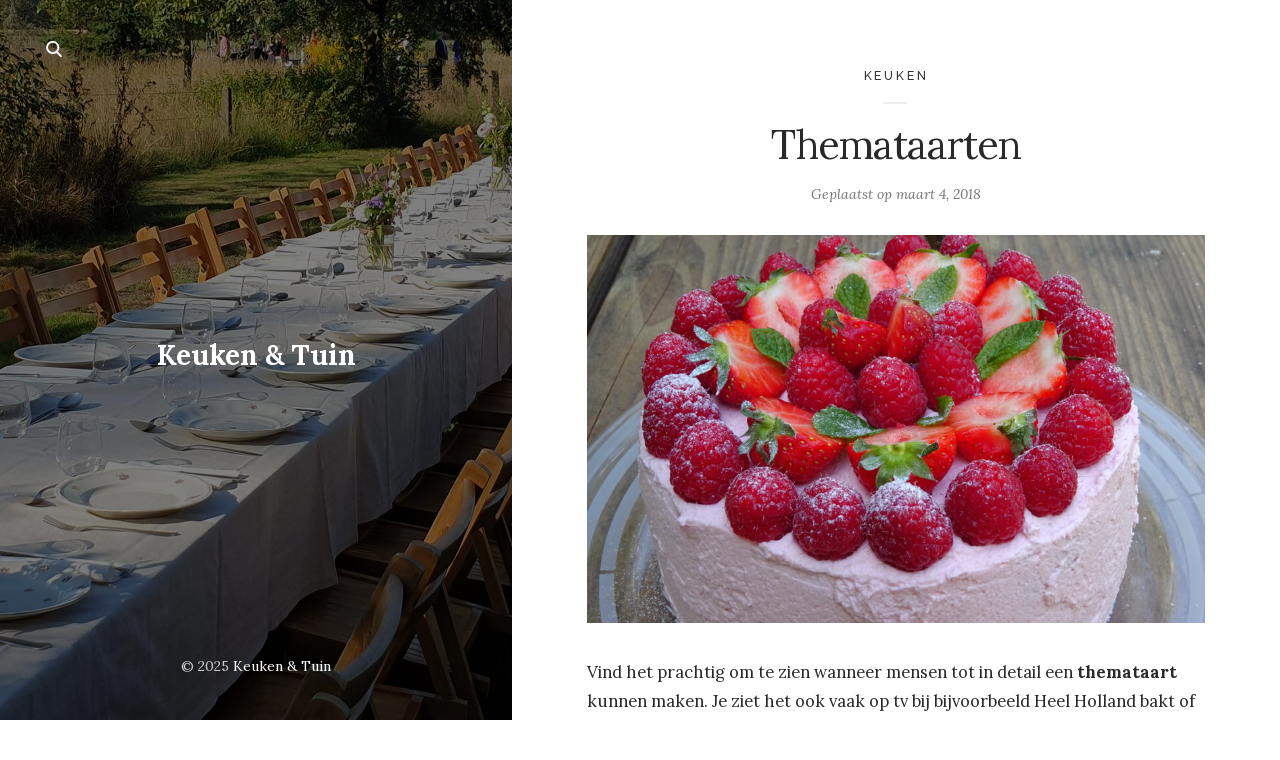

--- FILE ---
content_type: text/html; charset=UTF-8
request_url: http://keukenentuin.nl/page/3/
body_size: 58280
content:
<!DOCTYPE html>

<html lang="nl-NL">

<head>
	<meta charset="UTF-8">
	<meta name="viewport" content="width=device-width">
	<link rel="profile" href="http://gmpg.org/xfn/11">
	<link rel="pingback" href="http://keukenentuin.nl/xmlrpc.php">
	<title>Keuken &amp; Tuin &#8211; Pagina 3</title>
<meta name='robots' content='max-image-preview:large' />
<link rel='dns-prefetch' href='//fonts.googleapis.com' />
<link rel="alternate" type="application/rss+xml" title="Keuken &amp; Tuin &raquo; feed" href="http://keukenentuin.nl/feed/" />
<link rel="alternate" type="application/rss+xml" title="Keuken &amp; Tuin &raquo; reactiesfeed" href="http://keukenentuin.nl/comments/feed/" />
<script type="text/javascript">
window._wpemojiSettings = {"baseUrl":"https:\/\/s.w.org\/images\/core\/emoji\/14.0.0\/72x72\/","ext":".png","svgUrl":"https:\/\/s.w.org\/images\/core\/emoji\/14.0.0\/svg\/","svgExt":".svg","source":{"concatemoji":"http:\/\/keukenentuin.nl\/wp-includes\/js\/wp-emoji-release.min.js?ver=6.2.2"}};
/*! This file is auto-generated */
!function(e,a,t){var n,r,o,i=a.createElement("canvas"),p=i.getContext&&i.getContext("2d");function s(e,t){p.clearRect(0,0,i.width,i.height),p.fillText(e,0,0);e=i.toDataURL();return p.clearRect(0,0,i.width,i.height),p.fillText(t,0,0),e===i.toDataURL()}function c(e){var t=a.createElement("script");t.src=e,t.defer=t.type="text/javascript",a.getElementsByTagName("head")[0].appendChild(t)}for(o=Array("flag","emoji"),t.supports={everything:!0,everythingExceptFlag:!0},r=0;r<o.length;r++)t.supports[o[r]]=function(e){if(p&&p.fillText)switch(p.textBaseline="top",p.font="600 32px Arial",e){case"flag":return s("\ud83c\udff3\ufe0f\u200d\u26a7\ufe0f","\ud83c\udff3\ufe0f\u200b\u26a7\ufe0f")?!1:!s("\ud83c\uddfa\ud83c\uddf3","\ud83c\uddfa\u200b\ud83c\uddf3")&&!s("\ud83c\udff4\udb40\udc67\udb40\udc62\udb40\udc65\udb40\udc6e\udb40\udc67\udb40\udc7f","\ud83c\udff4\u200b\udb40\udc67\u200b\udb40\udc62\u200b\udb40\udc65\u200b\udb40\udc6e\u200b\udb40\udc67\u200b\udb40\udc7f");case"emoji":return!s("\ud83e\udef1\ud83c\udffb\u200d\ud83e\udef2\ud83c\udfff","\ud83e\udef1\ud83c\udffb\u200b\ud83e\udef2\ud83c\udfff")}return!1}(o[r]),t.supports.everything=t.supports.everything&&t.supports[o[r]],"flag"!==o[r]&&(t.supports.everythingExceptFlag=t.supports.everythingExceptFlag&&t.supports[o[r]]);t.supports.everythingExceptFlag=t.supports.everythingExceptFlag&&!t.supports.flag,t.DOMReady=!1,t.readyCallback=function(){t.DOMReady=!0},t.supports.everything||(n=function(){t.readyCallback()},a.addEventListener?(a.addEventListener("DOMContentLoaded",n,!1),e.addEventListener("load",n,!1)):(e.attachEvent("onload",n),a.attachEvent("onreadystatechange",function(){"complete"===a.readyState&&t.readyCallback()})),(e=t.source||{}).concatemoji?c(e.concatemoji):e.wpemoji&&e.twemoji&&(c(e.twemoji),c(e.wpemoji)))}(window,document,window._wpemojiSettings);
</script>
<style type="text/css">
img.wp-smiley,
img.emoji {
	display: inline !important;
	border: none !important;
	box-shadow: none !important;
	height: 1em !important;
	width: 1em !important;
	margin: 0 0.07em !important;
	vertical-align: -0.1em !important;
	background: none !important;
	padding: 0 !important;
}
</style>
	<link rel='stylesheet' id='wp-block-library-css' href='http://keukenentuin.nl/wp-includes/css/dist/block-library/style.min.css?ver=6.2.2' type='text/css' media='all' />
<style id='wp-block-library-theme-inline-css' type='text/css'>
.wp-block-audio figcaption{color:#555;font-size:13px;text-align:center}.is-dark-theme .wp-block-audio figcaption{color:hsla(0,0%,100%,.65)}.wp-block-audio{margin:0 0 1em}.wp-block-code{border:1px solid #ccc;border-radius:4px;font-family:Menlo,Consolas,monaco,monospace;padding:.8em 1em}.wp-block-embed figcaption{color:#555;font-size:13px;text-align:center}.is-dark-theme .wp-block-embed figcaption{color:hsla(0,0%,100%,.65)}.wp-block-embed{margin:0 0 1em}.blocks-gallery-caption{color:#555;font-size:13px;text-align:center}.is-dark-theme .blocks-gallery-caption{color:hsla(0,0%,100%,.65)}.wp-block-image figcaption{color:#555;font-size:13px;text-align:center}.is-dark-theme .wp-block-image figcaption{color:hsla(0,0%,100%,.65)}.wp-block-image{margin:0 0 1em}.wp-block-pullquote{border-bottom:4px solid;border-top:4px solid;color:currentColor;margin-bottom:1.75em}.wp-block-pullquote cite,.wp-block-pullquote footer,.wp-block-pullquote__citation{color:currentColor;font-size:.8125em;font-style:normal;text-transform:uppercase}.wp-block-quote{border-left:.25em solid;margin:0 0 1.75em;padding-left:1em}.wp-block-quote cite,.wp-block-quote footer{color:currentColor;font-size:.8125em;font-style:normal;position:relative}.wp-block-quote.has-text-align-right{border-left:none;border-right:.25em solid;padding-left:0;padding-right:1em}.wp-block-quote.has-text-align-center{border:none;padding-left:0}.wp-block-quote.is-large,.wp-block-quote.is-style-large,.wp-block-quote.is-style-plain{border:none}.wp-block-search .wp-block-search__label{font-weight:700}.wp-block-search__button{border:1px solid #ccc;padding:.375em .625em}:where(.wp-block-group.has-background){padding:1.25em 2.375em}.wp-block-separator.has-css-opacity{opacity:.4}.wp-block-separator{border:none;border-bottom:2px solid;margin-left:auto;margin-right:auto}.wp-block-separator.has-alpha-channel-opacity{opacity:1}.wp-block-separator:not(.is-style-wide):not(.is-style-dots){width:100px}.wp-block-separator.has-background:not(.is-style-dots){border-bottom:none;height:1px}.wp-block-separator.has-background:not(.is-style-wide):not(.is-style-dots){height:2px}.wp-block-table{margin:0 0 1em}.wp-block-table td,.wp-block-table th{word-break:normal}.wp-block-table figcaption{color:#555;font-size:13px;text-align:center}.is-dark-theme .wp-block-table figcaption{color:hsla(0,0%,100%,.65)}.wp-block-video figcaption{color:#555;font-size:13px;text-align:center}.is-dark-theme .wp-block-video figcaption{color:hsla(0,0%,100%,.65)}.wp-block-video{margin:0 0 1em}.wp-block-template-part.has-background{margin-bottom:0;margin-top:0;padding:1.25em 2.375em}
</style>
<link rel='stylesheet' id='classic-theme-styles-css' href='http://keukenentuin.nl/wp-includes/css/classic-themes.min.css?ver=6.2.2' type='text/css' media='all' />
<style id='global-styles-inline-css' type='text/css'>
body{--wp--preset--color--black: #000000;--wp--preset--color--cyan-bluish-gray: #abb8c3;--wp--preset--color--white: #fff;--wp--preset--color--pale-pink: #f78da7;--wp--preset--color--vivid-red: #cf2e2e;--wp--preset--color--luminous-vivid-orange: #ff6900;--wp--preset--color--luminous-vivid-amber: #fcb900;--wp--preset--color--light-green-cyan: #7bdcb5;--wp--preset--color--vivid-green-cyan: #00d084;--wp--preset--color--pale-cyan-blue: #8ed1fc;--wp--preset--color--vivid-cyan-blue: #0693e3;--wp--preset--color--vivid-purple: #9b51e0;--wp--preset--color--brown: #cbb78f;--wp--preset--color--dark: #4a4a4a;--wp--preset--color--light-gray: #f5f5f5;--wp--preset--gradient--vivid-cyan-blue-to-vivid-purple: linear-gradient(135deg,rgba(6,147,227,1) 0%,rgb(155,81,224) 100%);--wp--preset--gradient--light-green-cyan-to-vivid-green-cyan: linear-gradient(135deg,rgb(122,220,180) 0%,rgb(0,208,130) 100%);--wp--preset--gradient--luminous-vivid-amber-to-luminous-vivid-orange: linear-gradient(135deg,rgba(252,185,0,1) 0%,rgba(255,105,0,1) 100%);--wp--preset--gradient--luminous-vivid-orange-to-vivid-red: linear-gradient(135deg,rgba(255,105,0,1) 0%,rgb(207,46,46) 100%);--wp--preset--gradient--very-light-gray-to-cyan-bluish-gray: linear-gradient(135deg,rgb(238,238,238) 0%,rgb(169,184,195) 100%);--wp--preset--gradient--cool-to-warm-spectrum: linear-gradient(135deg,rgb(74,234,220) 0%,rgb(151,120,209) 20%,rgb(207,42,186) 40%,rgb(238,44,130) 60%,rgb(251,105,98) 80%,rgb(254,248,76) 100%);--wp--preset--gradient--blush-light-purple: linear-gradient(135deg,rgb(255,206,236) 0%,rgb(152,150,240) 100%);--wp--preset--gradient--blush-bordeaux: linear-gradient(135deg,rgb(254,205,165) 0%,rgb(254,45,45) 50%,rgb(107,0,62) 100%);--wp--preset--gradient--luminous-dusk: linear-gradient(135deg,rgb(255,203,112) 0%,rgb(199,81,192) 50%,rgb(65,88,208) 100%);--wp--preset--gradient--pale-ocean: linear-gradient(135deg,rgb(255,245,203) 0%,rgb(182,227,212) 50%,rgb(51,167,181) 100%);--wp--preset--gradient--electric-grass: linear-gradient(135deg,rgb(202,248,128) 0%,rgb(113,206,126) 100%);--wp--preset--gradient--midnight: linear-gradient(135deg,rgb(2,3,129) 0%,rgb(40,116,252) 100%);--wp--preset--duotone--dark-grayscale: url('#wp-duotone-dark-grayscale');--wp--preset--duotone--grayscale: url('#wp-duotone-grayscale');--wp--preset--duotone--purple-yellow: url('#wp-duotone-purple-yellow');--wp--preset--duotone--blue-red: url('#wp-duotone-blue-red');--wp--preset--duotone--midnight: url('#wp-duotone-midnight');--wp--preset--duotone--magenta-yellow: url('#wp-duotone-magenta-yellow');--wp--preset--duotone--purple-green: url('#wp-duotone-purple-green');--wp--preset--duotone--blue-orange: url('#wp-duotone-blue-orange');--wp--preset--font-size--small: 13px;--wp--preset--font-size--medium: 20px;--wp--preset--font-size--large: 36px;--wp--preset--font-size--x-large: 42px;--wp--preset--spacing--20: 0.44rem;--wp--preset--spacing--30: 0.67rem;--wp--preset--spacing--40: 1rem;--wp--preset--spacing--50: 1.5rem;--wp--preset--spacing--60: 2.25rem;--wp--preset--spacing--70: 3.38rem;--wp--preset--spacing--80: 5.06rem;--wp--preset--shadow--natural: 6px 6px 9px rgba(0, 0, 0, 0.2);--wp--preset--shadow--deep: 12px 12px 50px rgba(0, 0, 0, 0.4);--wp--preset--shadow--sharp: 6px 6px 0px rgba(0, 0, 0, 0.2);--wp--preset--shadow--outlined: 6px 6px 0px -3px rgba(255, 255, 255, 1), 6px 6px rgba(0, 0, 0, 1);--wp--preset--shadow--crisp: 6px 6px 0px rgba(0, 0, 0, 1);}:where(.is-layout-flex){gap: 0.5em;}body .is-layout-flow > .alignleft{float: left;margin-inline-start: 0;margin-inline-end: 2em;}body .is-layout-flow > .alignright{float: right;margin-inline-start: 2em;margin-inline-end: 0;}body .is-layout-flow > .aligncenter{margin-left: auto !important;margin-right: auto !important;}body .is-layout-constrained > .alignleft{float: left;margin-inline-start: 0;margin-inline-end: 2em;}body .is-layout-constrained > .alignright{float: right;margin-inline-start: 2em;margin-inline-end: 0;}body .is-layout-constrained > .aligncenter{margin-left: auto !important;margin-right: auto !important;}body .is-layout-constrained > :where(:not(.alignleft):not(.alignright):not(.alignfull)){max-width: var(--wp--style--global--content-size);margin-left: auto !important;margin-right: auto !important;}body .is-layout-constrained > .alignwide{max-width: var(--wp--style--global--wide-size);}body .is-layout-flex{display: flex;}body .is-layout-flex{flex-wrap: wrap;align-items: center;}body .is-layout-flex > *{margin: 0;}:where(.wp-block-columns.is-layout-flex){gap: 2em;}.has-black-color{color: var(--wp--preset--color--black) !important;}.has-cyan-bluish-gray-color{color: var(--wp--preset--color--cyan-bluish-gray) !important;}.has-white-color{color: var(--wp--preset--color--white) !important;}.has-pale-pink-color{color: var(--wp--preset--color--pale-pink) !important;}.has-vivid-red-color{color: var(--wp--preset--color--vivid-red) !important;}.has-luminous-vivid-orange-color{color: var(--wp--preset--color--luminous-vivid-orange) !important;}.has-luminous-vivid-amber-color{color: var(--wp--preset--color--luminous-vivid-amber) !important;}.has-light-green-cyan-color{color: var(--wp--preset--color--light-green-cyan) !important;}.has-vivid-green-cyan-color{color: var(--wp--preset--color--vivid-green-cyan) !important;}.has-pale-cyan-blue-color{color: var(--wp--preset--color--pale-cyan-blue) !important;}.has-vivid-cyan-blue-color{color: var(--wp--preset--color--vivid-cyan-blue) !important;}.has-vivid-purple-color{color: var(--wp--preset--color--vivid-purple) !important;}.has-black-background-color{background-color: var(--wp--preset--color--black) !important;}.has-cyan-bluish-gray-background-color{background-color: var(--wp--preset--color--cyan-bluish-gray) !important;}.has-white-background-color{background-color: var(--wp--preset--color--white) !important;}.has-pale-pink-background-color{background-color: var(--wp--preset--color--pale-pink) !important;}.has-vivid-red-background-color{background-color: var(--wp--preset--color--vivid-red) !important;}.has-luminous-vivid-orange-background-color{background-color: var(--wp--preset--color--luminous-vivid-orange) !important;}.has-luminous-vivid-amber-background-color{background-color: var(--wp--preset--color--luminous-vivid-amber) !important;}.has-light-green-cyan-background-color{background-color: var(--wp--preset--color--light-green-cyan) !important;}.has-vivid-green-cyan-background-color{background-color: var(--wp--preset--color--vivid-green-cyan) !important;}.has-pale-cyan-blue-background-color{background-color: var(--wp--preset--color--pale-cyan-blue) !important;}.has-vivid-cyan-blue-background-color{background-color: var(--wp--preset--color--vivid-cyan-blue) !important;}.has-vivid-purple-background-color{background-color: var(--wp--preset--color--vivid-purple) !important;}.has-black-border-color{border-color: var(--wp--preset--color--black) !important;}.has-cyan-bluish-gray-border-color{border-color: var(--wp--preset--color--cyan-bluish-gray) !important;}.has-white-border-color{border-color: var(--wp--preset--color--white) !important;}.has-pale-pink-border-color{border-color: var(--wp--preset--color--pale-pink) !important;}.has-vivid-red-border-color{border-color: var(--wp--preset--color--vivid-red) !important;}.has-luminous-vivid-orange-border-color{border-color: var(--wp--preset--color--luminous-vivid-orange) !important;}.has-luminous-vivid-amber-border-color{border-color: var(--wp--preset--color--luminous-vivid-amber) !important;}.has-light-green-cyan-border-color{border-color: var(--wp--preset--color--light-green-cyan) !important;}.has-vivid-green-cyan-border-color{border-color: var(--wp--preset--color--vivid-green-cyan) !important;}.has-pale-cyan-blue-border-color{border-color: var(--wp--preset--color--pale-cyan-blue) !important;}.has-vivid-cyan-blue-border-color{border-color: var(--wp--preset--color--vivid-cyan-blue) !important;}.has-vivid-purple-border-color{border-color: var(--wp--preset--color--vivid-purple) !important;}.has-vivid-cyan-blue-to-vivid-purple-gradient-background{background: var(--wp--preset--gradient--vivid-cyan-blue-to-vivid-purple) !important;}.has-light-green-cyan-to-vivid-green-cyan-gradient-background{background: var(--wp--preset--gradient--light-green-cyan-to-vivid-green-cyan) !important;}.has-luminous-vivid-amber-to-luminous-vivid-orange-gradient-background{background: var(--wp--preset--gradient--luminous-vivid-amber-to-luminous-vivid-orange) !important;}.has-luminous-vivid-orange-to-vivid-red-gradient-background{background: var(--wp--preset--gradient--luminous-vivid-orange-to-vivid-red) !important;}.has-very-light-gray-to-cyan-bluish-gray-gradient-background{background: var(--wp--preset--gradient--very-light-gray-to-cyan-bluish-gray) !important;}.has-cool-to-warm-spectrum-gradient-background{background: var(--wp--preset--gradient--cool-to-warm-spectrum) !important;}.has-blush-light-purple-gradient-background{background: var(--wp--preset--gradient--blush-light-purple) !important;}.has-blush-bordeaux-gradient-background{background: var(--wp--preset--gradient--blush-bordeaux) !important;}.has-luminous-dusk-gradient-background{background: var(--wp--preset--gradient--luminous-dusk) !important;}.has-pale-ocean-gradient-background{background: var(--wp--preset--gradient--pale-ocean) !important;}.has-electric-grass-gradient-background{background: var(--wp--preset--gradient--electric-grass) !important;}.has-midnight-gradient-background{background: var(--wp--preset--gradient--midnight) !important;}.has-small-font-size{font-size: var(--wp--preset--font-size--small) !important;}.has-medium-font-size{font-size: var(--wp--preset--font-size--medium) !important;}.has-large-font-size{font-size: var(--wp--preset--font-size--large) !important;}.has-x-large-font-size{font-size: var(--wp--preset--font-size--x-large) !important;}
.wp-block-navigation a:where(:not(.wp-element-button)){color: inherit;}
:where(.wp-block-columns.is-layout-flex){gap: 2em;}
.wp-block-pullquote{font-size: 1.5em;line-height: 1.6;}
</style>
<link rel='stylesheet' id='wild-book-google-fonts-css' href='//fonts.googleapis.com/css2?family=Lora:ital,wght@0,400;0,700;1,400;1,700&#038;family=Raleway:wght@500;600&#038;display=swap' type='text/css' media='all' />
<link rel='stylesheet' id='wild-book-style-css' href='http://keukenentuin.nl/wp-content/themes/wildbook/style.css?ver=1.9.7' type='text/css' media='all' />
<style id='wild-book-style-inline-css' type='text/css'>

        .site {
          visibility:hidden;
        }
        .loaded .site {
          visibility:visible;
        }
      
</style>
<script type='text/javascript' src='http://keukenentuin.nl/wp-content/plugins/strato-assistant/js/cookies.js?ver=1688464638' id='strato-assistant-wp-cookies-js'></script>
<script type='text/javascript' src='http://keukenentuin.nl/wp-includes/js/jquery/jquery.min.js?ver=3.6.4' id='jquery-core-js'></script>
<script type='text/javascript' src='http://keukenentuin.nl/wp-includes/js/jquery/jquery-migrate.min.js?ver=3.4.0' id='jquery-migrate-js'></script>
<link rel="https://api.w.org/" href="http://keukenentuin.nl/wp-json/" /><link rel="EditURI" type="application/rsd+xml" title="RSD" href="http://keukenentuin.nl/xmlrpc.php?rsd" />
<link rel="wlwmanifest" type="application/wlwmanifest+xml" href="http://keukenentuin.nl/wp-includes/wlwmanifest.xml" />
<meta name="generator" content="WordPress 6.2.2" />
<style type="text/css" id="custom-background-css">
          .sidebar {
            background-image: url( http://keukenentuin.nl/wp-content/uploads/2024/01/bruiloft-lange-tafel-1.jpg ) ;
          }
          .sidebar:before {
            display: block;
          }
          .sidebar {
            background-position: center center;
            background-size: cover;
            background-repeat: no-repeat;
            background-attachment: scroll;
          }
          .sidebar:before {
            opacity: 0.5;
          }</style></head>

<body class="home blog paged custom-background wp-embed-responsive paged-3">
  <svg xmlns="http://www.w3.org/2000/svg" viewBox="0 0 0 0" width="0" height="0" focusable="false" role="none" style="visibility: hidden; position: absolute; left: -9999px; overflow: hidden;" ><defs><filter id="wp-duotone-dark-grayscale"><feColorMatrix color-interpolation-filters="sRGB" type="matrix" values=" .299 .587 .114 0 0 .299 .587 .114 0 0 .299 .587 .114 0 0 .299 .587 .114 0 0 " /><feComponentTransfer color-interpolation-filters="sRGB" ><feFuncR type="table" tableValues="0 0.49803921568627" /><feFuncG type="table" tableValues="0 0.49803921568627" /><feFuncB type="table" tableValues="0 0.49803921568627" /><feFuncA type="table" tableValues="1 1" /></feComponentTransfer><feComposite in2="SourceGraphic" operator="in" /></filter></defs></svg><svg xmlns="http://www.w3.org/2000/svg" viewBox="0 0 0 0" width="0" height="0" focusable="false" role="none" style="visibility: hidden; position: absolute; left: -9999px; overflow: hidden;" ><defs><filter id="wp-duotone-grayscale"><feColorMatrix color-interpolation-filters="sRGB" type="matrix" values=" .299 .587 .114 0 0 .299 .587 .114 0 0 .299 .587 .114 0 0 .299 .587 .114 0 0 " /><feComponentTransfer color-interpolation-filters="sRGB" ><feFuncR type="table" tableValues="0 1" /><feFuncG type="table" tableValues="0 1" /><feFuncB type="table" tableValues="0 1" /><feFuncA type="table" tableValues="1 1" /></feComponentTransfer><feComposite in2="SourceGraphic" operator="in" /></filter></defs></svg><svg xmlns="http://www.w3.org/2000/svg" viewBox="0 0 0 0" width="0" height="0" focusable="false" role="none" style="visibility: hidden; position: absolute; left: -9999px; overflow: hidden;" ><defs><filter id="wp-duotone-purple-yellow"><feColorMatrix color-interpolation-filters="sRGB" type="matrix" values=" .299 .587 .114 0 0 .299 .587 .114 0 0 .299 .587 .114 0 0 .299 .587 .114 0 0 " /><feComponentTransfer color-interpolation-filters="sRGB" ><feFuncR type="table" tableValues="0.54901960784314 0.98823529411765" /><feFuncG type="table" tableValues="0 1" /><feFuncB type="table" tableValues="0.71764705882353 0.25490196078431" /><feFuncA type="table" tableValues="1 1" /></feComponentTransfer><feComposite in2="SourceGraphic" operator="in" /></filter></defs></svg><svg xmlns="http://www.w3.org/2000/svg" viewBox="0 0 0 0" width="0" height="0" focusable="false" role="none" style="visibility: hidden; position: absolute; left: -9999px; overflow: hidden;" ><defs><filter id="wp-duotone-blue-red"><feColorMatrix color-interpolation-filters="sRGB" type="matrix" values=" .299 .587 .114 0 0 .299 .587 .114 0 0 .299 .587 .114 0 0 .299 .587 .114 0 0 " /><feComponentTransfer color-interpolation-filters="sRGB" ><feFuncR type="table" tableValues="0 1" /><feFuncG type="table" tableValues="0 0.27843137254902" /><feFuncB type="table" tableValues="0.5921568627451 0.27843137254902" /><feFuncA type="table" tableValues="1 1" /></feComponentTransfer><feComposite in2="SourceGraphic" operator="in" /></filter></defs></svg><svg xmlns="http://www.w3.org/2000/svg" viewBox="0 0 0 0" width="0" height="0" focusable="false" role="none" style="visibility: hidden; position: absolute; left: -9999px; overflow: hidden;" ><defs><filter id="wp-duotone-midnight"><feColorMatrix color-interpolation-filters="sRGB" type="matrix" values=" .299 .587 .114 0 0 .299 .587 .114 0 0 .299 .587 .114 0 0 .299 .587 .114 0 0 " /><feComponentTransfer color-interpolation-filters="sRGB" ><feFuncR type="table" tableValues="0 0" /><feFuncG type="table" tableValues="0 0.64705882352941" /><feFuncB type="table" tableValues="0 1" /><feFuncA type="table" tableValues="1 1" /></feComponentTransfer><feComposite in2="SourceGraphic" operator="in" /></filter></defs></svg><svg xmlns="http://www.w3.org/2000/svg" viewBox="0 0 0 0" width="0" height="0" focusable="false" role="none" style="visibility: hidden; position: absolute; left: -9999px; overflow: hidden;" ><defs><filter id="wp-duotone-magenta-yellow"><feColorMatrix color-interpolation-filters="sRGB" type="matrix" values=" .299 .587 .114 0 0 .299 .587 .114 0 0 .299 .587 .114 0 0 .299 .587 .114 0 0 " /><feComponentTransfer color-interpolation-filters="sRGB" ><feFuncR type="table" tableValues="0.78039215686275 1" /><feFuncG type="table" tableValues="0 0.94901960784314" /><feFuncB type="table" tableValues="0.35294117647059 0.47058823529412" /><feFuncA type="table" tableValues="1 1" /></feComponentTransfer><feComposite in2="SourceGraphic" operator="in" /></filter></defs></svg><svg xmlns="http://www.w3.org/2000/svg" viewBox="0 0 0 0" width="0" height="0" focusable="false" role="none" style="visibility: hidden; position: absolute; left: -9999px; overflow: hidden;" ><defs><filter id="wp-duotone-purple-green"><feColorMatrix color-interpolation-filters="sRGB" type="matrix" values=" .299 .587 .114 0 0 .299 .587 .114 0 0 .299 .587 .114 0 0 .299 .587 .114 0 0 " /><feComponentTransfer color-interpolation-filters="sRGB" ><feFuncR type="table" tableValues="0.65098039215686 0.40392156862745" /><feFuncG type="table" tableValues="0 1" /><feFuncB type="table" tableValues="0.44705882352941 0.4" /><feFuncA type="table" tableValues="1 1" /></feComponentTransfer><feComposite in2="SourceGraphic" operator="in" /></filter></defs></svg><svg xmlns="http://www.w3.org/2000/svg" viewBox="0 0 0 0" width="0" height="0" focusable="false" role="none" style="visibility: hidden; position: absolute; left: -9999px; overflow: hidden;" ><defs><filter id="wp-duotone-blue-orange"><feColorMatrix color-interpolation-filters="sRGB" type="matrix" values=" .299 .587 .114 0 0 .299 .587 .114 0 0 .299 .587 .114 0 0 .299 .587 .114 0 0 " /><feComponentTransfer color-interpolation-filters="sRGB" ><feFuncR type="table" tableValues="0.098039215686275 1" /><feFuncG type="table" tableValues="0 0.66274509803922" /><feFuncB type="table" tableValues="0.84705882352941 0.41960784313725" /><feFuncA type="table" tableValues="1 1" /></feComponentTransfer><feComposite in2="SourceGraphic" operator="in" /></filter></defs></svg>
<div class="preloader">
  <div class="spinner">
    <div class="double-bounce1"></div>
    <div class="double-bounce2"></div>
  </div>
</div>

<div id="page" class="hfeed site">
  
  <div class="wrapper">
    
<div id="sidebar" class="sidebar">
  <div class="sidebar-inner">

    <div class="search-modal">

	<div class="search-modal-inner modal-inner">

			
      <form role="search" method="get" class="search-form" action="http://keukenentuin.nl/">
        <div class="search-wrap">
          <label>
            <input type="search" class="search-field" placeholder="Typ trefwoorden …" value="" name="s" title="Zoeken naar:" />
          </label>
          <button type="submit" class="search-submit"><svg class="svg-icon" aria-hidden="true" role="img" focusable="false" xmlns="http://www.w3.org/2000/svg" viewBox="0 0 56.966 56.966"><path d="M55.146,51.887L41.588,37.786c3.486-4.144,5.396-9.358,5.396-14.786c0-12.682-10.318-23-23-23s-23,10.318-23,23 s10.318,23,23,23c4.761,0,9.298-1.436,13.177-4.162l13.661,14.208c0.571,0.593,1.339,0.92,2.162,0.92 c0.779,0,1.518-0.297,2.079-0.837C56.255,54.982,56.293,53.08,55.146,51.887z M23.984,6c9.374,0,17,7.626,17,17s-7.626,17-17,17 s-17-7.626-17-17S14.61,6,23.984,6z" /></svg></button>
        </div>
			</form>
			<a href="#" class="toggle search-untoggle close-search-toggle">
				<span class="screen-reader-text">Close search</span>
				<svg class="svg-icon" aria-hidden="true" role="img" focusable="false" xmlns="http://www.w3.org/2000/svg" width="20" height="20" viewBox="0 0 768 768"><path d="M169.376 214.624l169.376 169.376-169.376 169.376c-12.512 12.512-12.512 32.768 0 45.248s32.768 12.512 45.248 0l169.376-169.376 169.376 169.376c12.512 12.512 32.768 12.512 45.248 0s12.512-32.768 0-45.248l-169.376-169.376 169.376-169.376c12.512-12.512 12.512-32.768 0-45.248s-32.768-12.512-45.248 0l-169.376 169.376-169.376-169.376c-12.512-12.512-32.768-12.512-45.248 0s-12.512 32.768 0 45.248z"></path></svg>			</a><!-- .search-toggle -->

	</div><!-- .search-modal-inner -->

</div><!-- .menu-modal -->

    
    <div class="toggle-buttons">

      
      
        <button id="search-toggle" class="toggle search-toggle"><svg class="svg-icon" aria-hidden="true" role="img" focusable="false" xmlns="http://www.w3.org/2000/svg" viewBox="0 0 56.966 56.966"><path d="M55.146,51.887L41.588,37.786c3.486-4.144,5.396-9.358,5.396-14.786c0-12.682-10.318-23-23-23s-23,10.318-23,23 s10.318,23,23,23c4.761,0,9.298-1.436,13.177-4.162l13.661,14.208c0.571,0.593,1.339,0.92,2.162,0.92 c0.779,0,1.518-0.297,2.079-0.837C56.255,54.982,56.293,53.08,55.146,51.887z M23.984,6c9.374,0,17,7.626,17,17s-7.626,17-17,17 s-17-7.626-17-17S14.61,6,23.984,6z" /></svg></button>

      
    </div>

    
    <header id="masthead" class="site-header" role="banner">
      
      <div class="site-identity">

        <h1 class="site-title"><a href="http://keukenentuin.nl/" rel="home">Keuken &amp; Tuin</a></h1>
      </div>

          </header>

    <footer id="colophon" class="site-info" role="contentinfo">
      <div class="site-copyright">&copy; 2025 <a href="http://keukenentuin.nl/">Keuken &amp; Tuin</a></div>    </footer>

  </div><!-- .sidebar-inner -->
</div><!-- .sidebar -->
    <div id="content" class="site-content">
    
    
	<div id="primary" class="content-area">
		<main id="main" class="site-main" role="main">

		
		
			
			
			
	        
<article id="post-38328" class="inner-box post-38328 post type-post status-publish format-standard has-post-thumbnail hentry category-keuken">
  <div class="content-container">
    <header class="entry-header">
    <span class="cat-links"><a href="http://keukenentuin.nl/category/keuken/" rel="category tag">Keuken</a></span><h2 class="entry-title"><a href="http://keukenentuin.nl/keuken/themataarten/" rel="bookmark">Themataarten</a></h2><div class="entry-meta"><span class="posted-on post-meta">Geplaatst op <time class="entry-date published updated" datetime="2018-03-04T13:45:54+00:00">maart 4, 2018</time></span></div>    </header><!-- .entry-header -->

    
    <a class="post-thumbnail" href="http://keukenentuin.nl/keuken/themataarten/" aria-hidden="true">
      <img width="940" height="590" src="http://keukenentuin.nl/wp-content/uploads/2024/01/DSC03963-940x590.jpg" class="attachment-post-thumbnail size-post-thumbnail wp-post-image" alt="Themataarten" decoding="async" />    </a>

    
    <div class="entry-content">
      <p>Vind het prachtig om te zien wanneer mensen tot in detail een <strong>themataart</strong> kunnen maken. Je ziet het ook vaak op tv bij bijvoorbeeld Heel Holland bakt of bij de <strong>Cake Boss.</strong> Zelf vind ik me daar niet zo bedreven in.</p>
<p>Ik heb weleens een chocoladetaart voorzien van <strong>kneedbare chocoladefiguren</strong> met het thema boswachter, een wintertaart beetje opgeleukt met wat sneeuw en een <strong>sneeuwpop</strong> en zoals op de foto een <strong>modetaart</strong> gemaakt voor iemand die afscheid nam van haar baan in een kledingzaak. Maar dat is niet het echte werk.</p>
<p>Deze week kwam er een <strong>bestelling voor een babyrevealtaart</strong>. Ik had er nog niet eerder van gehoord, maar dit stel bracht in een gesloten envelop de notitie van de verloskundige met daarop het <strong>geslacht van de baby</strong>. Dit kan ik natuurlijk niet onthullen, want vandaag wordt de taart aangesneden en komen zijzelf en een aantal familieleden aan de hand van de <strong>vulling</strong> te weten of het een <strong>meisje of een jongen</strong> is.</p>
<p>Een <strong>bijzonder moment</strong> en daar had ik nog niet eerder aan gedacht. Je draagt met zo&#8217;n themataart toch een steentje bij aan een heel <strong>uniek en speciaal moment</strong> in iemands leven.</p>
<p><strong>Hoe leuk kan eten toch zijn!</strong></p>
<p>&nbsp;</p>
    </div><!-- .entry-content -->

      </div>
</article><!-- #post-## -->

<article id="post-38321" class="inner-box post-38321 post type-post status-publish format-standard has-post-thumbnail hentry category-keuken">
  <div class="content-container">
    <header class="entry-header">
    <span class="cat-links"><a href="http://keukenentuin.nl/category/keuken/" rel="category tag">Keuken</a></span><h2 class="entry-title"><a href="http://keukenentuin.nl/keuken/kwarkbolletjes/" rel="bookmark">Kwarkbolletjes</a></h2><div class="entry-meta"><span class="posted-on post-meta">Geplaatst op <time class="entry-date published updated" datetime="2018-02-25T11:14:37+00:00">februari 25, 2018</time></span></div>    </header><!-- .entry-header -->

    
    <a class="post-thumbnail" href="http://keukenentuin.nl/keuken/kwarkbolletjes/" aria-hidden="true">
      <img width="940" height="590" src="http://keukenentuin.nl/wp-content/uploads/2024/01/P1157753-940x590.jpg" class="attachment-post-thumbnail size-post-thumbnail wp-post-image" alt="Kwarkbolletjes" decoding="async" loading="lazy" />    </a>

    
    <div class="entry-content">
      <p>Iedereen kent wel de <strong>kwarktaart</strong> van dr. Oetker die je zonder bakken kunt bereiden. Een variant die ik heb gemaakt voor een <strong>high tea</strong> bestelling is deze.</p>
<p>Je maakt als eerste, zoals op de verpakking staat, de <strong>bodempjes.</strong> Gewoon op het formaat die je wilt, of in mijn geval, net zo groot zijn als de <strong>bolletjesvorm</strong> die ik gebruik. Je kunt hiervoor van alle <strong>soorten koekjes</strong> nemen die je lekker vindt.</p>
<p>Ook de <strong>kwarkvulling</strong> maak je zoals op de verpakking staat omschreven, maar je kunt natuurlijk van alles toevoegen zoals <strong>vruchtensappen, stukjes choco, kaneel</strong> etc. Die gemaakte vulling doe je in de vormen en laat die in de koelkast <strong>opstijven.</strong></p>
<p>Vervolgens plak je de <strong>2 elementen</strong> weer aan elkaar met behulp van gesmolten<strong> chocolade of lemon curd</strong> of <strong>karamel</strong> etc. Zorg dat het past in de smaak die je al eerder voor de bodem en de vulling hebt gekozen.</p>
<p>Vervolgens kun je de <strong>bolletjes versieren</strong>. Bijvoorbeeld met spikkels of hagelslag <strong>[kindervariant]</strong> of met streepjes van diezelfde lemon curd of karamel.</p>
<p>Ik ga in de lente een <strong>gelei</strong> maken van vruchtensap en daarmee de bolletjes bedekken. Hoe dan ook, laat je fantasie de vrije loop en je hebt een<strong> orginele eenhapslekkernij</strong> te pakken!</p>
<p>&nbsp;</p>
    </div><!-- .entry-content -->

      </div>
</article><!-- #post-## -->

<article id="post-38314" class="inner-box post-38314 post type-post status-publish format-standard has-post-thumbnail hentry category-keuken">
  <div class="content-container">
    <header class="entry-header">
    <span class="cat-links"><a href="http://keukenentuin.nl/category/keuken/" rel="category tag">Keuken</a></span><h2 class="entry-title"><a href="http://keukenentuin.nl/keuken/opmaken/" rel="bookmark">Opmaken</a></h2><div class="entry-meta"><span class="posted-on post-meta">Geplaatst op <time class="entry-date published updated" datetime="2018-02-14T10:22:41+00:00">februari 14, 2018</time></span></div>    </header><!-- .entry-header -->

    
    <a class="post-thumbnail" href="http://keukenentuin.nl/keuken/opmaken/" aria-hidden="true">
      <img width="940" height="590" src="http://keukenentuin.nl/wp-content/uploads/2019/02/P6039592-940x590.jpg" class="attachment-post-thumbnail size-post-thumbnail wp-post-image" alt="Opmaken" decoding="async" loading="lazy" />    </a>

    
    <div class="entry-content">
      <p>Met het hebben van een <strong>moestuin</strong> komt, zoals ik al eerder schreef, ook een flink stuk <strong>verwerking</strong> van de oogst bij kijken. Dat is een <strong>proces</strong> op zich, maar zo leuk en lekker.</p>
<p>En dat lekkere zit hem vooral <strong>in dit moment</strong>. Daarmee wil ik alle <strong>jammetjes</strong> die de hele tijd ook in <strong>taarten</strong> worden verwerkt niet te kort doen, maar hoe fijn is deze periode.</p>
<p><strong>Het is koud, het heeft gevroren en het zonnetje schijnt hier flink!</strong> En wat eet je vandaag: onder andere <strong>aardbeien</strong>. Uit de diepvries natuurlijk en daarmee verandert zeker de <strong>smaak en de structuur,</strong> maar tof blijft het.</p>
<p>Een heerlijke mousse, een verse <strong>smoothies</strong> of in een bakje met kwark of yoghurt. Het opmaken van de voorraad is in de winter<strong> geen vervelend klus</strong>je. Er moet tenslotte ruimte gemaakt worden voor de <strong>toekomstige oogst.</strong></p>
<p>Suikermais, allerlei vruchten, groente in zuur en sappen in de winter blijf ik een <strong>cadeautje</strong> vinden.</p>
<p>Het zorgt er ook voor dat je <strong>zintuigen klaargestoomd</strong> worden voor de lente, <strong>maar het mag van mij nog even winter blijven!</strong></p>
    </div><!-- .entry-content -->

      </div>
</article><!-- #post-## -->

<article id="post-38307" class="inner-box post-38307 post type-post status-publish format-standard has-post-thumbnail hentry category-tuin">
  <div class="content-container">
    <header class="entry-header">
    <span class="cat-links"><a href="http://keukenentuin.nl/category/tuin/" rel="category tag">Tuin</a></span><h2 class="entry-title"><a href="http://keukenentuin.nl/tuin/het-seizoen-kan-beginnen/" rel="bookmark">Het seizoen kan beginnen.</a></h2><div class="entry-meta"><span class="posted-on post-meta">Geplaatst op <time class="entry-date published updated" datetime="2018-01-27T15:38:21+00:00">januari 27, 2018</time></span></div>    </header><!-- .entry-header -->

    
    <a class="post-thumbnail" href="http://keukenentuin.nl/tuin/het-seizoen-kan-beginnen/" aria-hidden="true">
      <img width="940" height="590" src="http://keukenentuin.nl/wp-content/uploads/2019/02/P3148044-940x590.jpg" class="attachment-post-thumbnail size-post-thumbnail wp-post-image" alt="Het seizoen kan beginnen." decoding="async" loading="lazy" />    </a>

    
    <div class="entry-content">
      <p>Met zulk <strong>zacht weer</strong> kan er het één en ander in de moestuin gedaan worden. Op dit moment zijn we bezig met het <strong>snoeiwerk</strong> van de bessen en de frambozen. Ook het <strong>afvoeren van oud groen/onkruid</strong> is al gedaan. Andere werkzaamheden die op stapel staan zijn <strong>mest</strong> op het rabarberveld scheppen, aspergeveld <strong>onkruidvrij</strong> maken en ook dat voorzien van mest.</p>
<p><strong>Spitten</strong> doen we zeker nog niet, want de voorspellingen zijn dat het deze week en/of volgende week gaat vriezen. <strong>Het gereedschap is nagekeken</strong> en daar hoefde niet veel aan te gebeuren.</p>
<p>Nog even <strong>nadenken</strong> over waar dit jaar alle groentes komen, zodat we geen mest verspreiden over de stukken waar het niet moet bijvoorbeeld bij het <strong>wortel- peultjes en doperwtenveld.</strong> Dit vanwege de piertjes. Er kan al in februari gestart worden met de <strong>tuinbonen</strong>&nbsp;en het <strong>voorkweken</strong> is gestart.</p>
<p>Op dit moment schijnt er een zacht <strong>zonnetje</strong> in huis, fijn! We krijgen weer zin in het <strong>moestuinjaar 2018!</strong></p>
    </div><!-- .entry-content -->

      </div>
</article><!-- #post-## -->

<article id="post-38301" class="inner-box post-38301 post type-post status-publish format-standard has-post-thumbnail hentry category-keuken">
  <div class="content-container">
    <header class="entry-header">
    <span class="cat-links"><a href="http://keukenentuin.nl/category/keuken/" rel="category tag">Keuken</a></span><h2 class="entry-title"><a href="http://keukenentuin.nl/keuken/twentse-lekkernij-arretjes-cake/" rel="bookmark">Twentse lekkernij: arretjes cake</a></h2><div class="entry-meta"><span class="posted-on post-meta">Geplaatst op <time class="entry-date published updated" datetime="2018-01-10T10:56:30+00:00">januari 10, 2018</time></span></div>    </header><!-- .entry-header -->

    
    <a class="post-thumbnail" href="http://keukenentuin.nl/keuken/twentse-lekkernij-arretjes-cake/" aria-hidden="true">
      <img width="224" height="224" src="http://keukenentuin.nl/wp-content/uploads/2024/01/Naamloos.jpg" class="attachment-post-thumbnail size-post-thumbnail wp-post-image" alt="Twentse lekkernij: arretjes cake" decoding="async" loading="lazy" srcset="http://keukenentuin.nl/wp-content/uploads/2024/01/Naamloos.jpg 224w, http://keukenentuin.nl/wp-content/uploads/2024/01/Naamloos-150x150.jpg 150w" sizes="(max-width: 224px) 100vw, 224px" />    </a>

    
    <div class="entry-content">
      <p>Oké, het moet gezegd worden: het is niet het meest <strong>caloriearme recept aller tijden</strong>, maar de folders etc. staan toch al bomvol van sportdrankjes, sportkleding, mueslirepen.</p>
<p>Ik dacht ik doe het anders, want je kunt <strong>lijnen, sporten en dergelijke</strong> alleen volhouden wanneer er af en toe iets lekkers af kan [vind ik]. En lekker is dit! Bovendien moet je er steeds maar een <strong>dun plakje</strong> of een <strong>dikker blokje</strong> van nemen.</p>
<p><strong>Ruurlo</strong> ligt dicht tegen Tukkerland aan en dit is een echte <strong>Twentse specialiteit</strong>. Je kunt hem op diverse manieren maken en ook hiervoor circuleren <strong>diverse recepten</strong>. Ik geef je hier een succesvol <strong>basisrecept</strong> die je naar believen kunt aanpassen.</p>
<p><strong>Ingrediënten zijn:</strong> 2 eieren, 200 gram witte basterdsuiker, 50 gram cacao, 200 gram boter, 200 gram Mariabiscuits en 50 gram pure hagelslag.</p>
<p><strong>Werkwijze</strong></p>
<p>Klop de eieren met de basterdsuiker minimaal 3 minuten <strong>luchtig</strong>. Voeg vervolgens al <strong>roerende</strong> de cacaopoeder erbij. <strong>Smelt de boter</strong> en schenk deze er met een dun straaltje bij. Zorg dat het luchtig blijft.</p>
<p><strong>Verkruimel de koekjes,</strong> niet de fijn. Je kunt ze met je handen breken of je doet ze in een plastic zak en gaat er met de<strong> deegroller</strong> overheen. Meng de kruimels door het cacaomengsel en doe het geheel in een cakeblik die je van tevoren hebt voorzien van <strong>bakpapier.</strong></p>
<p><strong>Strijk alles glad</strong> en bestrooi &#8216;de cake&#8217; ruim met de hagelslag. Laat het <strong>minimaal 2 uur opstijven</strong> in de koelkast.</p>
<p><strong>Lekker voor na het sporten!</strong></p>
<p>&nbsp;</p>
<p>&nbsp;</p>
    </div><!-- .entry-content -->

      </div>
</article><!-- #post-## -->

<article id="post-38288" class="inner-box post-38288 post type-post status-publish format-standard has-post-thumbnail hentry category-keuken">
  <div class="content-container">
    <header class="entry-header">
    <span class="cat-links"><a href="http://keukenentuin.nl/category/keuken/" rel="category tag">Keuken</a></span><h2 class="entry-title"><a href="http://keukenentuin.nl/keuken/3d-kerstboom-chocolade/" rel="bookmark">3D kerstboom van chocolade</a></h2><div class="entry-meta"><span class="posted-on post-meta">Geplaatst op <time class="entry-date published updated" datetime="2017-12-20T09:27:03+00:00">december 20, 2017</time></span></div>    </header><!-- .entry-header -->

    
    <a class="post-thumbnail" href="http://keukenentuin.nl/keuken/3d-kerstboom-chocolade/" aria-hidden="true">
      <img width="900" height="573" src="http://keukenentuin.nl/wp-content/uploads/2024/01/kerstboom2.jpg" class="attachment-post-thumbnail size-post-thumbnail wp-post-image" alt="3D kerstboom van chocolade" decoding="async" loading="lazy" srcset="http://keukenentuin.nl/wp-content/uploads/2024/01/kerstboom2.jpg 900w, http://keukenentuin.nl/wp-content/uploads/2024/01/kerstboom2-300x191.jpg 300w, http://keukenentuin.nl/wp-content/uploads/2024/01/kerstboom2-768x489.jpg 768w, http://keukenentuin.nl/wp-content/uploads/2024/01/kerstboom2-500x318.jpg 500w" sizes="(max-width: 900px) 100vw, 900px" />    </a>

    
    <div class="entry-content">
      <p>Tuurlijk kies je voor mooie <strong>tafeldecoratie met de Kerst</strong>, maar wat dacht je van een kerstdecoratie bij&nbsp; het dessert die door je tafelgenoten <strong>opgegeten kan worden!</strong></p>
<p>Wat je nodig hebt hangt af van het aantal kerstbomen die je wilt maken, maar hieronder vind je een <strong>basisrecept.</strong></p>
<p><b>Ingrediënten</b><strong>:</strong></p>
<ul>
<li>Getempereerde <strong>chocolade</strong> in de smaak die je zelf lekker&nbsp;vindt;</li>
<li>V<strong>ormen</strong> van verschillende grootte;</li>
<li><strong>Eetbare decoratie</strong> zoals glitter, marsepein, suikerfiguren. Net wat je maar in huis hebt of lekker vindt</li>
<li>Een <strong>chocolademengsel</strong> dat je nodig hebt om de onderdelen</li>
</ul>
<div>aan elkaar te maken. Dit is hetzelfde dat ik gebruik voor</div>
<p><strong>chocoladeletters.</strong> Ik klop <strong>25 gram roomboter</strong> luchtig tot het wit is van kleur en dan voeg ik daar <strong>65 gram gesmolten chocolade</strong> aan toe. Goed door elkaar roeren.</p>
<p><strong>Werkwijze:</strong></p>
<ul>
<li>Doe de<strong> chocolade in de vormen</strong> en laat ze hard worden.</li>
<li>Maak de <strong>decoratie</strong>.</li>
<li>Haal de <strong>chocoladesterren</strong> uit de vorm.</li>
<li>Maak het chocoladelettermengsel en <strong>zet de boom in elkaar</strong> door op elke ster een toefje chocomengsel te spuiten en druk het volgende onderdeel er op</li>
<li><strong>Decoreer</strong> de boom naar wens en laat het goed <strong>&#8216;uitharden&#8217;.</strong></li>
</ul>
<div><strong>Leuk om te maken en een verrassend element op tafel!</strong></div>
    </div><!-- .entry-content -->

      </div>
</article><!-- #post-## -->

<article id="post-38280" class="inner-box post-38280 post type-post status-publish format-standard has-post-thumbnail hentry category-tuin">
  <div class="content-container">
    <header class="entry-header">
    <span class="cat-links"><a href="http://keukenentuin.nl/category/tuin/" rel="category tag">Tuin</a></span><h2 class="entry-title"><a href="http://keukenentuin.nl/tuin/kippen-deel-4/" rel="bookmark">Kippen deel 4</a></h2><div class="entry-meta"><span class="posted-on post-meta">Geplaatst op <time class="entry-date published updated" datetime="2017-12-06T11:22:42+00:00">december 6, 2017</time></span></div>    </header><!-- .entry-header -->

    
    <a class="post-thumbnail" href="http://keukenentuin.nl/tuin/kippen-deel-4/" aria-hidden="true">
      <img width="940" height="590" src="http://keukenentuin.nl/wp-content/uploads/2019/02/P7280750-940x590.jpg" class="attachment-post-thumbnail size-post-thumbnail wp-post-image" alt="Kippen deel 4" decoding="async" loading="lazy" />    </a>

    
    <div class="entry-content">
      <p>Onze kippenfamilie heeft zich <strong>uitgebreid</strong> met een <strong>moederkip en een kuikentje</strong>. Ze zijn van hetzelfde gezin als waar de vorige kippen vandaan kwamen. Die hadden zoals ze zelf zei: <strong>&#8220;kip over&#8221;.&nbsp;</strong>Ook hier hebben we <strong>ruilhandel</strong> toegepast en dit keer kip tegen een doos van onze zelfgemaakte <strong>bonbons</strong>.</p>
<p>Wij doen niet moeilijk en dus hebben we meer kip rondlopen. Maar dat is niet alleen het leuke nieuws: de <strong>&#8216;oude&#8217; kippen leggen eieren.</strong></p>
<p>Het begon met <strong>1 eitje om de dag</strong>, toen 2 eitjes om de dag en nu zitten we met gemak op 2 eitjes per dag en soms 3. <strong>En lekker!</strong> De jongste van ons is helemaal gek van de kippen en gaat 2 tot 3 keer per dag kijken. Een enkel eitje heeft hij in de ochtend geraapt, maar de meeste eieren <strong>leggen ze in de middag</strong>. Keurig in het <strong>legbakje</strong>, dus we hoeven niet, zoals met Pasen, overal in de tuin op zoek naar eieren.</p>
<p>Nu zijn we amateur kippenhouders, want we dachten dat kippen in de <strong>herfst en winter</strong> geen of in ieder geval minder eieren zouden leggen. En wie staat er tegenwoordig nou stil bij een <strong>doodnormaal</strong> iets als een ei.</p>
<p><strong>Wij dus!</strong></p>
    </div><!-- .entry-content -->

      </div>
</article><!-- #post-## -->

<article id="post-38274" class="inner-box post-38274 post type-post status-publish format-standard has-post-thumbnail hentry category-tuin">
  <div class="content-container">
    <header class="entry-header">
    <span class="cat-links"><a href="http://keukenentuin.nl/category/tuin/" rel="category tag">Tuin</a></span><h2 class="entry-title"><a href="http://keukenentuin.nl/tuin/mini-kolen/" rel="bookmark">Mini kolen</a></h2><div class="entry-meta"><span class="posted-on post-meta">Geplaatst op <time class="entry-date published updated" datetime="2017-11-14T17:51:05+00:00">november 14, 2017</time></span></div>    </header><!-- .entry-header -->

    
    <a class="post-thumbnail" href="http://keukenentuin.nl/tuin/mini-kolen/" aria-hidden="true">
      <img width="940" height="590" src="http://keukenentuin.nl/wp-content/uploads/2024/01/P5249398-940x590.jpg" class="attachment-post-thumbnail size-post-thumbnail wp-post-image" alt="Mini kolen" decoding="async" loading="lazy" />    </a>

    
    <div class="entry-content">
      <p>Vandaag<strong> spruiten</strong> geplukt en dat was maar goed ook, want er zaten<strong> joekels van rupsen</strong> bij. Die zaten zich vooral te goed te doen aan de bladeren, gelukkig.</p>
<p>Nu staan spruiten meestal niet op de lijstjes van <strong>geliefdste groente aller tijden</strong>, maar zoals ze groeien en eruit zien is toch geweldig. Van die <strong>mini kolen</strong>, vastgeklonken aan zo&#8217;n <strong>dikke stronk</strong>, hangende onder een mooi groot <strong>afdak van bladeren</strong>.</p>
<p>Vaak zitten de toppen vol met <strong>zwarte luizen</strong>, maar dat verhelp je prima door de <strong>top er af te breken</strong> en te verwijderen. De luizen verwijder je dan meteen.</p>
<p>Zodra alle <strong>spruiten geoogst</strong> zijn, werk dan meteen alle stronken uit de grond zodat je de kans op <strong>knolvoet</strong> in je bodem vermindert. Dit is een nare en vervelende schimmel die moeilijk te bestrijden is.</p>
<p>Idee voor wanneer de<strong> vuurkorf</strong> of vuurplaats aan is, grill de spruiten eens [in aluminium bakje of pan van de foto]. Met een beetje <strong>olie en kruiden</strong> bijvoorbeeld paprikapoeder en/of knoflookpoeder. Daarna lekker&nbsp;<strong>dippen </strong>in een chilisaus.</p>
<p><strong>Misschien komen ze dan iets hoger op iemands lijstje!</strong></p>
<p>&nbsp;</p>
    </div><!-- .entry-content -->

      </div>
</article><!-- #post-## -->

<article id="post-38270" class="inner-box post-38270 post type-post status-publish format-standard has-post-thumbnail hentry category-tuin">
  <div class="content-container">
    <header class="entry-header">
    <span class="cat-links"><a href="http://keukenentuin.nl/category/tuin/" rel="category tag">Tuin</a></span><h2 class="entry-title"><a href="http://keukenentuin.nl/tuin/pepertjes/" rel="bookmark">Pepertjes</a></h2><div class="entry-meta"><span class="posted-on post-meta">Geplaatst op <time class="entry-date published updated" datetime="2017-11-08T09:39:20+00:00">november 8, 2017</time></span></div>    </header><!-- .entry-header -->

    
    <a class="post-thumbnail" href="http://keukenentuin.nl/tuin/pepertjes/" aria-hidden="true">
      <img width="940" height="590" src="http://keukenentuin.nl/wp-content/uploads/2024/01/DSC03836-940x590.jpg" class="attachment-post-thumbnail size-post-thumbnail wp-post-image" alt="Pepertjes" decoding="async" loading="lazy" />    </a>

    
    <div class="entry-content">
      <p>We mogen niet klagen, want in de kranten stond dat het een <strong>warm jaar</strong> was geweest, maar de eerste <strong>nachtvorst</strong> is een feit. En voor een moestuinierder betekent dit het begin van een <strong>nieuwe fase qua werkzaamheden.</strong></p>
<p>We hebben nog hele mooie <strong>pepertjes en minipaprika&#8217;s</strong> aan de planten zitten. Die staan dan wel op het balkon, maar ook daar was het &#8216;vorst aan de grond&#8217;. Dus nu staan al die <strong>planten binnen in huis.</strong> Een paar op de overloop en een paar in de kamer. Er zitten er zoveel aan dat ik deze week op de planning heb staan om ze te<strong> conserveren</strong>. We eten elke week Mexicaans, dus vers gebruiken we ze sowieso. En letterlijker kun je de trend &#8216;<strong>van buiten naar binnen halen&#8217;</strong> niet nemen.</p>
<p>Zit te denken aan het maken van <strong>sambal, chilivlokken, chiliolie en om ze te drogen</strong>. Maar invriezen kan ook, hoewel ze dan wel wat slapper worden. Wij eten de pepertjes groen, half groen, oranje en rood, hoewel de meeste zeggen dat ze het <strong>verst zijn net na de verkleuring</strong>. Zit ook te denken om reepjes peper te combineren met <strong>pure chocolade</strong> in combinatie met noten.</p>
<p><strong> En mocht het te scherp/heet worden, chocolade smaakt toch al heel lekker met een groot glas water!</strong></p>
    </div><!-- .entry-content -->

      </div>
</article><!-- #post-## -->

<article id="post-38265" class="inner-box post-38265 post type-post status-publish format-standard has-post-thumbnail hentry category-keuken">
  <div class="content-container">
    <header class="entry-header">
    <span class="cat-links"><a href="http://keukenentuin.nl/category/keuken/" rel="category tag">Keuken</a></span><h2 class="entry-title"><a href="http://keukenentuin.nl/keuken/eiwitschuim/" rel="bookmark">Eiwitschuim</a></h2><div class="entry-meta"><span class="posted-on post-meta">Geplaatst op <time class="entry-date published updated" datetime="2017-11-01T09:03:30+00:00">november 1, 2017</time></span></div>    </header><!-- .entry-header -->

    
    <a class="post-thumbnail" href="http://keukenentuin.nl/keuken/eiwitschuim/" aria-hidden="true">
      <img width="940" height="590" src="http://keukenentuin.nl/wp-content/uploads/2024/01/IMG-20230801-WA0010-940x590.jpg" class="attachment-post-thumbnail size-post-thumbnail wp-post-image" alt="Eiwitschuim" decoding="async" loading="lazy" />    </a>

    
    <div class="entry-content">
      <p>De laatste tijd maak ik nogal wat <strong>American cheesecakes</strong> en daar gaan flink wat eidooiers en eiwitten in [<strong>7 om precies te zijn</strong>]. En elke keer denk ik wat een geweldig product.</p>
<p>Eerst heb je van die <strong>doorzichtige licht gele substantie</strong>, die we in de horecatijd gebruikten als grapje. Ging je als kok niesen en had je opeens je hand vol met <strong>&#8216;snot&#8217;,</strong> in natuurlijk een ruimte met de <strong>zwarte brigade</strong> [de bediening]. Gillen&#8230;, ja die meiden dan hè.</p>
<p>Klop je de <strong>eiwitten</strong> op dan ontstaat er ineens een <strong>luchtige spierwitte massa</strong>. Beetje bij beetje suiker toevoegen en het mengsel gaat prachtig <strong>glanzen</strong>. In de cheescake zorgt het voor de mooie luchtige<strong> toevoeging</strong> die deze taart zo goed kan gebruiken.</p>
<p>In bijna elk recept staat dat je de kom waarin je de eiwitten klopt <strong>vetvrij moet maken met citroen</strong>, anders worden de eiwitten niet stijf. In <strong>Arnhem</strong> en later in <strong>Wageningen</strong> had ik een <strong>leraar, de heer Kruizinga</strong> en die deed dat nooit. Hij zei: &#8220;waarom zou ik dat doen, <strong>hoeveel vet zit er in een eiwit&#8221;</strong>. We bleven contact houden en hij werd leraar in <strong>Deventer</strong>. Helaas is hij jaren geleden al overleden.</p>
<p>Deze man en zijn zin zijn me altijd <strong>bijgebleven</strong>. Jaren later en heel wat kloppen en <strong>taarten, merenques en nougat</strong> later, werkt het nog steeds.</p>
<p><strong>Zonder vetvrij gemaakte kom!</strong> Of is het een kwestie van geluk&#8230;</p>
<p>&nbsp;</p>
<p>&nbsp;</p>
    </div><!-- .entry-content -->

      </div>
</article><!-- #post-## -->

	        
        	
	<nav class="navigation pagination" aria-label="Berichten">
		<h2 class="screen-reader-text">Berichtnavigatie</h2>
		<div class="nav-links"><a class="prev page-numbers" href="http://keukenentuin.nl/page/2/"><svg class="svg-icon" aria-hidden="true" role="img" focusable="false" xmlns="http://www.w3.org/2000/svg" width="20" height="20" viewBox="0 0 768 768"><path d="M502.624 553.376l-169.376-169.376 169.376-169.376c12.512-12.512 12.512-32.768 0-45.248s-32.768-12.512-45.248 0l-192 192c-12.512 12.512-12.512 32.768 0 45.248l192 192c12.512 12.512 32.768 12.512 45.248 0s12.512-32.768 0-45.248z"></path></svg></a>
<a class="page-numbers" href="http://keukenentuin.nl/">1</a>
<a class="page-numbers" href="http://keukenentuin.nl/page/2/">2</a>
<span aria-current="page" class="page-numbers current">3</span>
<a class="page-numbers" href="http://keukenentuin.nl/page/4/">4</a>
<span class="page-numbers dots">&hellip;</span>
<a class="page-numbers" href="http://keukenentuin.nl/page/12/">12</a>
<a class="next page-numbers" href="http://keukenentuin.nl/page/4/"><svg class="svg-icon" aria-hidden="true" role="img" focusable="false" xmlns="http://www.w3.org/2000/svg" width="20" height="20" viewBox="0 0 768 768"><path d="M310.624 598.624l192-192c12.512-12.512 12.512-32.768 0-45.248l-192-192c-12.512-12.512-32.768-12.512-45.248 0s-12.512 32.768 0 45.248l169.376 169.376-169.376 169.376c-12.512 12.512-12.512 32.768 0 45.248s32.768 12.512 45.248 0z"></path></svg></a></div>
	</nav>
		
		</main><!-- .site-main -->
	</div><!-- .content-area -->

				
			    
						    </div><!-- .site-content -->
	   	</div> 
	</div><!-- #page -->
	<script type='text/javascript' src='http://keukenentuin.nl/wp-includes/js/imagesloaded.min.js?ver=4.1.4' id='imagesloaded-js'></script>
<script type='text/javascript' id='wild-book-functions-js-extra'>
/* <![CDATA[ */
var wdbVars = {"leftArrow":"<svg class=\"svg-icon\" aria-hidden=\"true\" role=\"img\" focusable=\"false\" xmlns=\"http:\/\/www.w3.org\/2000\/svg\" width=\"20\" height=\"20\" viewBox=\"0 0 768 768\"><path d=\"M502.624 553.376l-169.376-169.376 169.376-169.376c12.512-12.512 12.512-32.768 0-45.248s-32.768-12.512-45.248 0l-192 192c-12.512 12.512-12.512 32.768 0 45.248l192 192c12.512 12.512 32.768 12.512 45.248 0s12.512-32.768 0-45.248z\"><\/path><\/svg>","rightArrow":"<svg class=\"svg-icon\" aria-hidden=\"true\" role=\"img\" focusable=\"false\" xmlns=\"http:\/\/www.w3.org\/2000\/svg\" width=\"20\" height=\"20\" viewBox=\"0 0 768 768\"><path d=\"M310.624 598.624l192-192c12.512-12.512 12.512-32.768 0-45.248l-192-192c-12.512-12.512-32.768-12.512-45.248 0s-12.512 32.768 0 45.248l169.376 169.376-169.376 169.376c-12.512 12.512-12.512 32.768 0 45.248s32.768 12.512 45.248 0z\"><\/path><\/svg>"};
/* ]]> */
</script>
<script type='text/javascript' src='http://keukenentuin.nl/wp-content/themes/wildbook/assets/js/functions.dev.js?ver=1.9.7' id='wild-book-functions-js'></script>
</body>
</html>